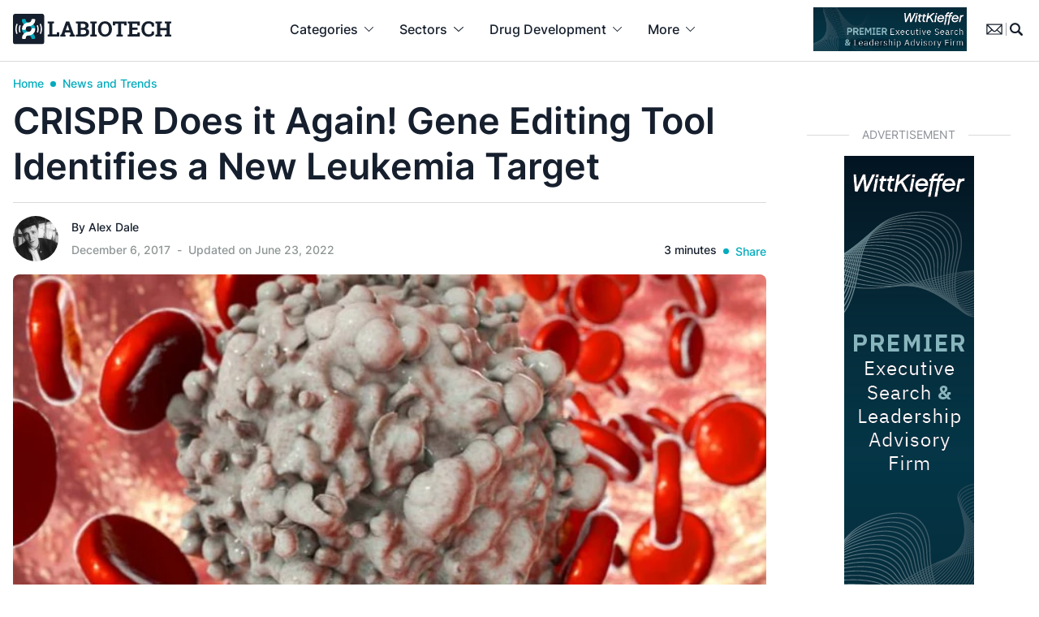

--- FILE ---
content_type: text/html; charset=utf-8
request_url: https://www.google.com/recaptcha/api2/anchor?ar=1&k=6Lctlk4qAAAAAKll71Ha-ZELEdrT0RdkBARGaY76&co=aHR0cHM6Ly93d3cubGFiaW90ZWNoLmV1OjQ0Mw..&hl=en&v=PoyoqOPhxBO7pBk68S4YbpHZ&size=invisible&anchor-ms=20000&execute-ms=30000&cb=kvazhjnzhcob
body_size: 48496
content:
<!DOCTYPE HTML><html dir="ltr" lang="en"><head><meta http-equiv="Content-Type" content="text/html; charset=UTF-8">
<meta http-equiv="X-UA-Compatible" content="IE=edge">
<title>reCAPTCHA</title>
<style type="text/css">
/* cyrillic-ext */
@font-face {
  font-family: 'Roboto';
  font-style: normal;
  font-weight: 400;
  font-stretch: 100%;
  src: url(//fonts.gstatic.com/s/roboto/v48/KFO7CnqEu92Fr1ME7kSn66aGLdTylUAMa3GUBHMdazTgWw.woff2) format('woff2');
  unicode-range: U+0460-052F, U+1C80-1C8A, U+20B4, U+2DE0-2DFF, U+A640-A69F, U+FE2E-FE2F;
}
/* cyrillic */
@font-face {
  font-family: 'Roboto';
  font-style: normal;
  font-weight: 400;
  font-stretch: 100%;
  src: url(//fonts.gstatic.com/s/roboto/v48/KFO7CnqEu92Fr1ME7kSn66aGLdTylUAMa3iUBHMdazTgWw.woff2) format('woff2');
  unicode-range: U+0301, U+0400-045F, U+0490-0491, U+04B0-04B1, U+2116;
}
/* greek-ext */
@font-face {
  font-family: 'Roboto';
  font-style: normal;
  font-weight: 400;
  font-stretch: 100%;
  src: url(//fonts.gstatic.com/s/roboto/v48/KFO7CnqEu92Fr1ME7kSn66aGLdTylUAMa3CUBHMdazTgWw.woff2) format('woff2');
  unicode-range: U+1F00-1FFF;
}
/* greek */
@font-face {
  font-family: 'Roboto';
  font-style: normal;
  font-weight: 400;
  font-stretch: 100%;
  src: url(//fonts.gstatic.com/s/roboto/v48/KFO7CnqEu92Fr1ME7kSn66aGLdTylUAMa3-UBHMdazTgWw.woff2) format('woff2');
  unicode-range: U+0370-0377, U+037A-037F, U+0384-038A, U+038C, U+038E-03A1, U+03A3-03FF;
}
/* math */
@font-face {
  font-family: 'Roboto';
  font-style: normal;
  font-weight: 400;
  font-stretch: 100%;
  src: url(//fonts.gstatic.com/s/roboto/v48/KFO7CnqEu92Fr1ME7kSn66aGLdTylUAMawCUBHMdazTgWw.woff2) format('woff2');
  unicode-range: U+0302-0303, U+0305, U+0307-0308, U+0310, U+0312, U+0315, U+031A, U+0326-0327, U+032C, U+032F-0330, U+0332-0333, U+0338, U+033A, U+0346, U+034D, U+0391-03A1, U+03A3-03A9, U+03B1-03C9, U+03D1, U+03D5-03D6, U+03F0-03F1, U+03F4-03F5, U+2016-2017, U+2034-2038, U+203C, U+2040, U+2043, U+2047, U+2050, U+2057, U+205F, U+2070-2071, U+2074-208E, U+2090-209C, U+20D0-20DC, U+20E1, U+20E5-20EF, U+2100-2112, U+2114-2115, U+2117-2121, U+2123-214F, U+2190, U+2192, U+2194-21AE, U+21B0-21E5, U+21F1-21F2, U+21F4-2211, U+2213-2214, U+2216-22FF, U+2308-230B, U+2310, U+2319, U+231C-2321, U+2336-237A, U+237C, U+2395, U+239B-23B7, U+23D0, U+23DC-23E1, U+2474-2475, U+25AF, U+25B3, U+25B7, U+25BD, U+25C1, U+25CA, U+25CC, U+25FB, U+266D-266F, U+27C0-27FF, U+2900-2AFF, U+2B0E-2B11, U+2B30-2B4C, U+2BFE, U+3030, U+FF5B, U+FF5D, U+1D400-1D7FF, U+1EE00-1EEFF;
}
/* symbols */
@font-face {
  font-family: 'Roboto';
  font-style: normal;
  font-weight: 400;
  font-stretch: 100%;
  src: url(//fonts.gstatic.com/s/roboto/v48/KFO7CnqEu92Fr1ME7kSn66aGLdTylUAMaxKUBHMdazTgWw.woff2) format('woff2');
  unicode-range: U+0001-000C, U+000E-001F, U+007F-009F, U+20DD-20E0, U+20E2-20E4, U+2150-218F, U+2190, U+2192, U+2194-2199, U+21AF, U+21E6-21F0, U+21F3, U+2218-2219, U+2299, U+22C4-22C6, U+2300-243F, U+2440-244A, U+2460-24FF, U+25A0-27BF, U+2800-28FF, U+2921-2922, U+2981, U+29BF, U+29EB, U+2B00-2BFF, U+4DC0-4DFF, U+FFF9-FFFB, U+10140-1018E, U+10190-1019C, U+101A0, U+101D0-101FD, U+102E0-102FB, U+10E60-10E7E, U+1D2C0-1D2D3, U+1D2E0-1D37F, U+1F000-1F0FF, U+1F100-1F1AD, U+1F1E6-1F1FF, U+1F30D-1F30F, U+1F315, U+1F31C, U+1F31E, U+1F320-1F32C, U+1F336, U+1F378, U+1F37D, U+1F382, U+1F393-1F39F, U+1F3A7-1F3A8, U+1F3AC-1F3AF, U+1F3C2, U+1F3C4-1F3C6, U+1F3CA-1F3CE, U+1F3D4-1F3E0, U+1F3ED, U+1F3F1-1F3F3, U+1F3F5-1F3F7, U+1F408, U+1F415, U+1F41F, U+1F426, U+1F43F, U+1F441-1F442, U+1F444, U+1F446-1F449, U+1F44C-1F44E, U+1F453, U+1F46A, U+1F47D, U+1F4A3, U+1F4B0, U+1F4B3, U+1F4B9, U+1F4BB, U+1F4BF, U+1F4C8-1F4CB, U+1F4D6, U+1F4DA, U+1F4DF, U+1F4E3-1F4E6, U+1F4EA-1F4ED, U+1F4F7, U+1F4F9-1F4FB, U+1F4FD-1F4FE, U+1F503, U+1F507-1F50B, U+1F50D, U+1F512-1F513, U+1F53E-1F54A, U+1F54F-1F5FA, U+1F610, U+1F650-1F67F, U+1F687, U+1F68D, U+1F691, U+1F694, U+1F698, U+1F6AD, U+1F6B2, U+1F6B9-1F6BA, U+1F6BC, U+1F6C6-1F6CF, U+1F6D3-1F6D7, U+1F6E0-1F6EA, U+1F6F0-1F6F3, U+1F6F7-1F6FC, U+1F700-1F7FF, U+1F800-1F80B, U+1F810-1F847, U+1F850-1F859, U+1F860-1F887, U+1F890-1F8AD, U+1F8B0-1F8BB, U+1F8C0-1F8C1, U+1F900-1F90B, U+1F93B, U+1F946, U+1F984, U+1F996, U+1F9E9, U+1FA00-1FA6F, U+1FA70-1FA7C, U+1FA80-1FA89, U+1FA8F-1FAC6, U+1FACE-1FADC, U+1FADF-1FAE9, U+1FAF0-1FAF8, U+1FB00-1FBFF;
}
/* vietnamese */
@font-face {
  font-family: 'Roboto';
  font-style: normal;
  font-weight: 400;
  font-stretch: 100%;
  src: url(//fonts.gstatic.com/s/roboto/v48/KFO7CnqEu92Fr1ME7kSn66aGLdTylUAMa3OUBHMdazTgWw.woff2) format('woff2');
  unicode-range: U+0102-0103, U+0110-0111, U+0128-0129, U+0168-0169, U+01A0-01A1, U+01AF-01B0, U+0300-0301, U+0303-0304, U+0308-0309, U+0323, U+0329, U+1EA0-1EF9, U+20AB;
}
/* latin-ext */
@font-face {
  font-family: 'Roboto';
  font-style: normal;
  font-weight: 400;
  font-stretch: 100%;
  src: url(//fonts.gstatic.com/s/roboto/v48/KFO7CnqEu92Fr1ME7kSn66aGLdTylUAMa3KUBHMdazTgWw.woff2) format('woff2');
  unicode-range: U+0100-02BA, U+02BD-02C5, U+02C7-02CC, U+02CE-02D7, U+02DD-02FF, U+0304, U+0308, U+0329, U+1D00-1DBF, U+1E00-1E9F, U+1EF2-1EFF, U+2020, U+20A0-20AB, U+20AD-20C0, U+2113, U+2C60-2C7F, U+A720-A7FF;
}
/* latin */
@font-face {
  font-family: 'Roboto';
  font-style: normal;
  font-weight: 400;
  font-stretch: 100%;
  src: url(//fonts.gstatic.com/s/roboto/v48/KFO7CnqEu92Fr1ME7kSn66aGLdTylUAMa3yUBHMdazQ.woff2) format('woff2');
  unicode-range: U+0000-00FF, U+0131, U+0152-0153, U+02BB-02BC, U+02C6, U+02DA, U+02DC, U+0304, U+0308, U+0329, U+2000-206F, U+20AC, U+2122, U+2191, U+2193, U+2212, U+2215, U+FEFF, U+FFFD;
}
/* cyrillic-ext */
@font-face {
  font-family: 'Roboto';
  font-style: normal;
  font-weight: 500;
  font-stretch: 100%;
  src: url(//fonts.gstatic.com/s/roboto/v48/KFO7CnqEu92Fr1ME7kSn66aGLdTylUAMa3GUBHMdazTgWw.woff2) format('woff2');
  unicode-range: U+0460-052F, U+1C80-1C8A, U+20B4, U+2DE0-2DFF, U+A640-A69F, U+FE2E-FE2F;
}
/* cyrillic */
@font-face {
  font-family: 'Roboto';
  font-style: normal;
  font-weight: 500;
  font-stretch: 100%;
  src: url(//fonts.gstatic.com/s/roboto/v48/KFO7CnqEu92Fr1ME7kSn66aGLdTylUAMa3iUBHMdazTgWw.woff2) format('woff2');
  unicode-range: U+0301, U+0400-045F, U+0490-0491, U+04B0-04B1, U+2116;
}
/* greek-ext */
@font-face {
  font-family: 'Roboto';
  font-style: normal;
  font-weight: 500;
  font-stretch: 100%;
  src: url(//fonts.gstatic.com/s/roboto/v48/KFO7CnqEu92Fr1ME7kSn66aGLdTylUAMa3CUBHMdazTgWw.woff2) format('woff2');
  unicode-range: U+1F00-1FFF;
}
/* greek */
@font-face {
  font-family: 'Roboto';
  font-style: normal;
  font-weight: 500;
  font-stretch: 100%;
  src: url(//fonts.gstatic.com/s/roboto/v48/KFO7CnqEu92Fr1ME7kSn66aGLdTylUAMa3-UBHMdazTgWw.woff2) format('woff2');
  unicode-range: U+0370-0377, U+037A-037F, U+0384-038A, U+038C, U+038E-03A1, U+03A3-03FF;
}
/* math */
@font-face {
  font-family: 'Roboto';
  font-style: normal;
  font-weight: 500;
  font-stretch: 100%;
  src: url(//fonts.gstatic.com/s/roboto/v48/KFO7CnqEu92Fr1ME7kSn66aGLdTylUAMawCUBHMdazTgWw.woff2) format('woff2');
  unicode-range: U+0302-0303, U+0305, U+0307-0308, U+0310, U+0312, U+0315, U+031A, U+0326-0327, U+032C, U+032F-0330, U+0332-0333, U+0338, U+033A, U+0346, U+034D, U+0391-03A1, U+03A3-03A9, U+03B1-03C9, U+03D1, U+03D5-03D6, U+03F0-03F1, U+03F4-03F5, U+2016-2017, U+2034-2038, U+203C, U+2040, U+2043, U+2047, U+2050, U+2057, U+205F, U+2070-2071, U+2074-208E, U+2090-209C, U+20D0-20DC, U+20E1, U+20E5-20EF, U+2100-2112, U+2114-2115, U+2117-2121, U+2123-214F, U+2190, U+2192, U+2194-21AE, U+21B0-21E5, U+21F1-21F2, U+21F4-2211, U+2213-2214, U+2216-22FF, U+2308-230B, U+2310, U+2319, U+231C-2321, U+2336-237A, U+237C, U+2395, U+239B-23B7, U+23D0, U+23DC-23E1, U+2474-2475, U+25AF, U+25B3, U+25B7, U+25BD, U+25C1, U+25CA, U+25CC, U+25FB, U+266D-266F, U+27C0-27FF, U+2900-2AFF, U+2B0E-2B11, U+2B30-2B4C, U+2BFE, U+3030, U+FF5B, U+FF5D, U+1D400-1D7FF, U+1EE00-1EEFF;
}
/* symbols */
@font-face {
  font-family: 'Roboto';
  font-style: normal;
  font-weight: 500;
  font-stretch: 100%;
  src: url(//fonts.gstatic.com/s/roboto/v48/KFO7CnqEu92Fr1ME7kSn66aGLdTylUAMaxKUBHMdazTgWw.woff2) format('woff2');
  unicode-range: U+0001-000C, U+000E-001F, U+007F-009F, U+20DD-20E0, U+20E2-20E4, U+2150-218F, U+2190, U+2192, U+2194-2199, U+21AF, U+21E6-21F0, U+21F3, U+2218-2219, U+2299, U+22C4-22C6, U+2300-243F, U+2440-244A, U+2460-24FF, U+25A0-27BF, U+2800-28FF, U+2921-2922, U+2981, U+29BF, U+29EB, U+2B00-2BFF, U+4DC0-4DFF, U+FFF9-FFFB, U+10140-1018E, U+10190-1019C, U+101A0, U+101D0-101FD, U+102E0-102FB, U+10E60-10E7E, U+1D2C0-1D2D3, U+1D2E0-1D37F, U+1F000-1F0FF, U+1F100-1F1AD, U+1F1E6-1F1FF, U+1F30D-1F30F, U+1F315, U+1F31C, U+1F31E, U+1F320-1F32C, U+1F336, U+1F378, U+1F37D, U+1F382, U+1F393-1F39F, U+1F3A7-1F3A8, U+1F3AC-1F3AF, U+1F3C2, U+1F3C4-1F3C6, U+1F3CA-1F3CE, U+1F3D4-1F3E0, U+1F3ED, U+1F3F1-1F3F3, U+1F3F5-1F3F7, U+1F408, U+1F415, U+1F41F, U+1F426, U+1F43F, U+1F441-1F442, U+1F444, U+1F446-1F449, U+1F44C-1F44E, U+1F453, U+1F46A, U+1F47D, U+1F4A3, U+1F4B0, U+1F4B3, U+1F4B9, U+1F4BB, U+1F4BF, U+1F4C8-1F4CB, U+1F4D6, U+1F4DA, U+1F4DF, U+1F4E3-1F4E6, U+1F4EA-1F4ED, U+1F4F7, U+1F4F9-1F4FB, U+1F4FD-1F4FE, U+1F503, U+1F507-1F50B, U+1F50D, U+1F512-1F513, U+1F53E-1F54A, U+1F54F-1F5FA, U+1F610, U+1F650-1F67F, U+1F687, U+1F68D, U+1F691, U+1F694, U+1F698, U+1F6AD, U+1F6B2, U+1F6B9-1F6BA, U+1F6BC, U+1F6C6-1F6CF, U+1F6D3-1F6D7, U+1F6E0-1F6EA, U+1F6F0-1F6F3, U+1F6F7-1F6FC, U+1F700-1F7FF, U+1F800-1F80B, U+1F810-1F847, U+1F850-1F859, U+1F860-1F887, U+1F890-1F8AD, U+1F8B0-1F8BB, U+1F8C0-1F8C1, U+1F900-1F90B, U+1F93B, U+1F946, U+1F984, U+1F996, U+1F9E9, U+1FA00-1FA6F, U+1FA70-1FA7C, U+1FA80-1FA89, U+1FA8F-1FAC6, U+1FACE-1FADC, U+1FADF-1FAE9, U+1FAF0-1FAF8, U+1FB00-1FBFF;
}
/* vietnamese */
@font-face {
  font-family: 'Roboto';
  font-style: normal;
  font-weight: 500;
  font-stretch: 100%;
  src: url(//fonts.gstatic.com/s/roboto/v48/KFO7CnqEu92Fr1ME7kSn66aGLdTylUAMa3OUBHMdazTgWw.woff2) format('woff2');
  unicode-range: U+0102-0103, U+0110-0111, U+0128-0129, U+0168-0169, U+01A0-01A1, U+01AF-01B0, U+0300-0301, U+0303-0304, U+0308-0309, U+0323, U+0329, U+1EA0-1EF9, U+20AB;
}
/* latin-ext */
@font-face {
  font-family: 'Roboto';
  font-style: normal;
  font-weight: 500;
  font-stretch: 100%;
  src: url(//fonts.gstatic.com/s/roboto/v48/KFO7CnqEu92Fr1ME7kSn66aGLdTylUAMa3KUBHMdazTgWw.woff2) format('woff2');
  unicode-range: U+0100-02BA, U+02BD-02C5, U+02C7-02CC, U+02CE-02D7, U+02DD-02FF, U+0304, U+0308, U+0329, U+1D00-1DBF, U+1E00-1E9F, U+1EF2-1EFF, U+2020, U+20A0-20AB, U+20AD-20C0, U+2113, U+2C60-2C7F, U+A720-A7FF;
}
/* latin */
@font-face {
  font-family: 'Roboto';
  font-style: normal;
  font-weight: 500;
  font-stretch: 100%;
  src: url(//fonts.gstatic.com/s/roboto/v48/KFO7CnqEu92Fr1ME7kSn66aGLdTylUAMa3yUBHMdazQ.woff2) format('woff2');
  unicode-range: U+0000-00FF, U+0131, U+0152-0153, U+02BB-02BC, U+02C6, U+02DA, U+02DC, U+0304, U+0308, U+0329, U+2000-206F, U+20AC, U+2122, U+2191, U+2193, U+2212, U+2215, U+FEFF, U+FFFD;
}
/* cyrillic-ext */
@font-face {
  font-family: 'Roboto';
  font-style: normal;
  font-weight: 900;
  font-stretch: 100%;
  src: url(//fonts.gstatic.com/s/roboto/v48/KFO7CnqEu92Fr1ME7kSn66aGLdTylUAMa3GUBHMdazTgWw.woff2) format('woff2');
  unicode-range: U+0460-052F, U+1C80-1C8A, U+20B4, U+2DE0-2DFF, U+A640-A69F, U+FE2E-FE2F;
}
/* cyrillic */
@font-face {
  font-family: 'Roboto';
  font-style: normal;
  font-weight: 900;
  font-stretch: 100%;
  src: url(//fonts.gstatic.com/s/roboto/v48/KFO7CnqEu92Fr1ME7kSn66aGLdTylUAMa3iUBHMdazTgWw.woff2) format('woff2');
  unicode-range: U+0301, U+0400-045F, U+0490-0491, U+04B0-04B1, U+2116;
}
/* greek-ext */
@font-face {
  font-family: 'Roboto';
  font-style: normal;
  font-weight: 900;
  font-stretch: 100%;
  src: url(//fonts.gstatic.com/s/roboto/v48/KFO7CnqEu92Fr1ME7kSn66aGLdTylUAMa3CUBHMdazTgWw.woff2) format('woff2');
  unicode-range: U+1F00-1FFF;
}
/* greek */
@font-face {
  font-family: 'Roboto';
  font-style: normal;
  font-weight: 900;
  font-stretch: 100%;
  src: url(//fonts.gstatic.com/s/roboto/v48/KFO7CnqEu92Fr1ME7kSn66aGLdTylUAMa3-UBHMdazTgWw.woff2) format('woff2');
  unicode-range: U+0370-0377, U+037A-037F, U+0384-038A, U+038C, U+038E-03A1, U+03A3-03FF;
}
/* math */
@font-face {
  font-family: 'Roboto';
  font-style: normal;
  font-weight: 900;
  font-stretch: 100%;
  src: url(//fonts.gstatic.com/s/roboto/v48/KFO7CnqEu92Fr1ME7kSn66aGLdTylUAMawCUBHMdazTgWw.woff2) format('woff2');
  unicode-range: U+0302-0303, U+0305, U+0307-0308, U+0310, U+0312, U+0315, U+031A, U+0326-0327, U+032C, U+032F-0330, U+0332-0333, U+0338, U+033A, U+0346, U+034D, U+0391-03A1, U+03A3-03A9, U+03B1-03C9, U+03D1, U+03D5-03D6, U+03F0-03F1, U+03F4-03F5, U+2016-2017, U+2034-2038, U+203C, U+2040, U+2043, U+2047, U+2050, U+2057, U+205F, U+2070-2071, U+2074-208E, U+2090-209C, U+20D0-20DC, U+20E1, U+20E5-20EF, U+2100-2112, U+2114-2115, U+2117-2121, U+2123-214F, U+2190, U+2192, U+2194-21AE, U+21B0-21E5, U+21F1-21F2, U+21F4-2211, U+2213-2214, U+2216-22FF, U+2308-230B, U+2310, U+2319, U+231C-2321, U+2336-237A, U+237C, U+2395, U+239B-23B7, U+23D0, U+23DC-23E1, U+2474-2475, U+25AF, U+25B3, U+25B7, U+25BD, U+25C1, U+25CA, U+25CC, U+25FB, U+266D-266F, U+27C0-27FF, U+2900-2AFF, U+2B0E-2B11, U+2B30-2B4C, U+2BFE, U+3030, U+FF5B, U+FF5D, U+1D400-1D7FF, U+1EE00-1EEFF;
}
/* symbols */
@font-face {
  font-family: 'Roboto';
  font-style: normal;
  font-weight: 900;
  font-stretch: 100%;
  src: url(//fonts.gstatic.com/s/roboto/v48/KFO7CnqEu92Fr1ME7kSn66aGLdTylUAMaxKUBHMdazTgWw.woff2) format('woff2');
  unicode-range: U+0001-000C, U+000E-001F, U+007F-009F, U+20DD-20E0, U+20E2-20E4, U+2150-218F, U+2190, U+2192, U+2194-2199, U+21AF, U+21E6-21F0, U+21F3, U+2218-2219, U+2299, U+22C4-22C6, U+2300-243F, U+2440-244A, U+2460-24FF, U+25A0-27BF, U+2800-28FF, U+2921-2922, U+2981, U+29BF, U+29EB, U+2B00-2BFF, U+4DC0-4DFF, U+FFF9-FFFB, U+10140-1018E, U+10190-1019C, U+101A0, U+101D0-101FD, U+102E0-102FB, U+10E60-10E7E, U+1D2C0-1D2D3, U+1D2E0-1D37F, U+1F000-1F0FF, U+1F100-1F1AD, U+1F1E6-1F1FF, U+1F30D-1F30F, U+1F315, U+1F31C, U+1F31E, U+1F320-1F32C, U+1F336, U+1F378, U+1F37D, U+1F382, U+1F393-1F39F, U+1F3A7-1F3A8, U+1F3AC-1F3AF, U+1F3C2, U+1F3C4-1F3C6, U+1F3CA-1F3CE, U+1F3D4-1F3E0, U+1F3ED, U+1F3F1-1F3F3, U+1F3F5-1F3F7, U+1F408, U+1F415, U+1F41F, U+1F426, U+1F43F, U+1F441-1F442, U+1F444, U+1F446-1F449, U+1F44C-1F44E, U+1F453, U+1F46A, U+1F47D, U+1F4A3, U+1F4B0, U+1F4B3, U+1F4B9, U+1F4BB, U+1F4BF, U+1F4C8-1F4CB, U+1F4D6, U+1F4DA, U+1F4DF, U+1F4E3-1F4E6, U+1F4EA-1F4ED, U+1F4F7, U+1F4F9-1F4FB, U+1F4FD-1F4FE, U+1F503, U+1F507-1F50B, U+1F50D, U+1F512-1F513, U+1F53E-1F54A, U+1F54F-1F5FA, U+1F610, U+1F650-1F67F, U+1F687, U+1F68D, U+1F691, U+1F694, U+1F698, U+1F6AD, U+1F6B2, U+1F6B9-1F6BA, U+1F6BC, U+1F6C6-1F6CF, U+1F6D3-1F6D7, U+1F6E0-1F6EA, U+1F6F0-1F6F3, U+1F6F7-1F6FC, U+1F700-1F7FF, U+1F800-1F80B, U+1F810-1F847, U+1F850-1F859, U+1F860-1F887, U+1F890-1F8AD, U+1F8B0-1F8BB, U+1F8C0-1F8C1, U+1F900-1F90B, U+1F93B, U+1F946, U+1F984, U+1F996, U+1F9E9, U+1FA00-1FA6F, U+1FA70-1FA7C, U+1FA80-1FA89, U+1FA8F-1FAC6, U+1FACE-1FADC, U+1FADF-1FAE9, U+1FAF0-1FAF8, U+1FB00-1FBFF;
}
/* vietnamese */
@font-face {
  font-family: 'Roboto';
  font-style: normal;
  font-weight: 900;
  font-stretch: 100%;
  src: url(//fonts.gstatic.com/s/roboto/v48/KFO7CnqEu92Fr1ME7kSn66aGLdTylUAMa3OUBHMdazTgWw.woff2) format('woff2');
  unicode-range: U+0102-0103, U+0110-0111, U+0128-0129, U+0168-0169, U+01A0-01A1, U+01AF-01B0, U+0300-0301, U+0303-0304, U+0308-0309, U+0323, U+0329, U+1EA0-1EF9, U+20AB;
}
/* latin-ext */
@font-face {
  font-family: 'Roboto';
  font-style: normal;
  font-weight: 900;
  font-stretch: 100%;
  src: url(//fonts.gstatic.com/s/roboto/v48/KFO7CnqEu92Fr1ME7kSn66aGLdTylUAMa3KUBHMdazTgWw.woff2) format('woff2');
  unicode-range: U+0100-02BA, U+02BD-02C5, U+02C7-02CC, U+02CE-02D7, U+02DD-02FF, U+0304, U+0308, U+0329, U+1D00-1DBF, U+1E00-1E9F, U+1EF2-1EFF, U+2020, U+20A0-20AB, U+20AD-20C0, U+2113, U+2C60-2C7F, U+A720-A7FF;
}
/* latin */
@font-face {
  font-family: 'Roboto';
  font-style: normal;
  font-weight: 900;
  font-stretch: 100%;
  src: url(//fonts.gstatic.com/s/roboto/v48/KFO7CnqEu92Fr1ME7kSn66aGLdTylUAMa3yUBHMdazQ.woff2) format('woff2');
  unicode-range: U+0000-00FF, U+0131, U+0152-0153, U+02BB-02BC, U+02C6, U+02DA, U+02DC, U+0304, U+0308, U+0329, U+2000-206F, U+20AC, U+2122, U+2191, U+2193, U+2212, U+2215, U+FEFF, U+FFFD;
}

</style>
<link rel="stylesheet" type="text/css" href="https://www.gstatic.com/recaptcha/releases/PoyoqOPhxBO7pBk68S4YbpHZ/styles__ltr.css">
<script nonce="TobQDCmeD3Ug34HLl_enZw" type="text/javascript">window['__recaptcha_api'] = 'https://www.google.com/recaptcha/api2/';</script>
<script type="text/javascript" src="https://www.gstatic.com/recaptcha/releases/PoyoqOPhxBO7pBk68S4YbpHZ/recaptcha__en.js" nonce="TobQDCmeD3Ug34HLl_enZw">
      
    </script></head>
<body><div id="rc-anchor-alert" class="rc-anchor-alert"></div>
<input type="hidden" id="recaptcha-token" value="[base64]">
<script type="text/javascript" nonce="TobQDCmeD3Ug34HLl_enZw">
      recaptcha.anchor.Main.init("[\x22ainput\x22,[\x22bgdata\x22,\x22\x22,\[base64]/[base64]/[base64]/[base64]/[base64]/UltsKytdPUU6KEU8MjA0OD9SW2wrK109RT4+NnwxOTI6KChFJjY0NTEyKT09NTUyOTYmJk0rMTxjLmxlbmd0aCYmKGMuY2hhckNvZGVBdChNKzEpJjY0NTEyKT09NTYzMjA/[base64]/[base64]/[base64]/[base64]/[base64]/[base64]/[base64]\x22,\[base64]\\u003d\x22,\x22w4lcaFbCtDHCgcO4wqHDhx8fbilgwoRLJMKNw7RqUsOgwqlpwoRJX8OVIRVMwq3DpMKEIMOww75XaRfChR7Chz3Ckm8NYCvCtX7DicOgcVY/w494wpvCtVVtSRsRVsKOJx3CgMO2Q8OQwpFnYsOGw4ojw5nDqMOVw68Lw6gNw4Mob8KEw6M5PFrDmgZcwpYyw4nCvsOGNSsfTMOFLg/DkXzCri16BQ4JwoB3wovCvhjDrA7DrUR9wrnCtn3Dk0tAwosFwqDCrjfDnMKww4QnBGsxL8KSw6nCjsOWw6bDsMOYwoHCtms1asOqw69Uw5PDocKTFVVywpLDs1AtRcKmw6LCt8OONMOhwqANEcONAsKYandTw68WHMO8w6nDoRfCqsOxQiQDSiwFw7/CugBJwqLDkw5IU8K2wodgRsOHw4TDllnDn8OPwrXDul5dNibDosKGK1HDrGhHKTPDqMOmwoPDvMOBwrPCqBHCpsKEJhTCvMKPwpovw6vDpm5Rw5UeEcKvfsKjwrzDhsKyZk1cw4/DhwYdWiJyUMKMw5pDTsObwrPCiXDDgQt8VcOOBhfCn8OnworDpsKLwp3DuUt5QRgiTyVnFsKBw5xHTETDuMKADcKhYSTCgzLClSTCh8OPw4rCuifDhsKjwqPCoMOZKsOXM8OXDFHCp2gtc8K2w6jDosKywpHDjsKFw6F9wodbw4DDhcKCfMKKwp/CpWTCusKIRVPDg8O0woc3Jg7CqsKeMsO7JMKjw6PCr8KfWgvCr2vCqMKfw5kuwoR3w5tJVFsrBCNswpTCth7DqgtBZCpAw4AXYQAZD8O9N1lHw7YkLwoYwqYSdcKBfsK/biXDhkfDvsKTw63Dj33CocOjGD42E0HCgcKnw77DisK2XcOHBcO4w7DCp3vDtMKEDHTCpsK8D8ONwqTDgsOdTTjChCXDgFPDuMOSfMO0dsOfYcO6wpclHsODwr/CjcO9SzfCnAkbwrfCnHIxwpJUw6vDicKAw6IaL8O2wpHDvXbDrm7Do8KcMktHacOpw5LDicKICWV6w6bCk8KdwqNmL8Oww5jDvUhcw4PDoxc6wojDhyo2wrhtA8K2wosOw5llW8OLe2jCqBFdd8K4wq7CkcOAw5LCrsO1w6Vfdi/[base64]/wozCn8OQYcODwojCs8OQc0LDmsKIwpwGw444w7taZH40woNzM1MSOMKxSWPDsFQtAicgw77DusOsTMONW8OQw44ow614w4fCkcKCwp/Cj8KTJyrDunzDoitMUjrClMOhwpkdTh96w53CtGldwo/Co8KZcMOwwqI+wqVNwpZMwr9Gwp3Ds2fChQ3DqRfDil3Cmj1MFcKYJMKMdmrDgADDqSw+P8KkwoDCtMKbw5ZFQMOcA8OiwpXCkMOsLWPDjMOrwoIwwrsfw5bCmMO6bV3CjMK8CsOWwojClcKlwpI8woptLAPDpsK2Q0zCrh3Cp2Ikb0tpYsOKw53DrkB/AGPDl8O3JMO8BsOjLmUuVUwZHw/[base64]/DrsOVwq/CoVrCiT98Qztdw70KGlwPwq/[base64]/[base64]/[base64]/CqQ86aMOGwqgQe3IXIsOIwp7DjxrCs3QVwpJfTcKqdxJxwo/Dl8OXcFswGTfDqMKYPWvCjiDCpMKZd8OHU1hkwphccsKqwpPCmwllCcOmMcKJMGrDosKgw4lZw7jCnVzDjsOew7UCZB5Ew6/DsMKcw7pNw5VHZcO1bWUywqLChcKcYXHDjg3DpCVdbMKQwoVCG8K/WHhkw43Dm15pSMK+asOGwrnDkcO1EsKzwp/Dj0jCu8KbUm4fURg4VzHCgzPDsMKdHMK+LMOMZljDn2NxbCRhG8Obw61rwqjDoRMtBVRlS8OkwqBGHmxBSTVlw5ZJw5QULWB6C8KTw5x1wo1iWFNOIXp1MhLCnsOFEVhQwqnDqsOrdMKYNlLCm1rDszEAbyzCusKeQsK/e8OywoDCimzDpBV+w5nDkG/CncKzwqscecObw7ZAwo0swr7DiMOLw7jDlsKdE8OpKE8tHsKMLVgUYMO9w5DDqjzCmcO7wrnCj8KFKhnCrFQYdcOkLQHCgMOmMsOpZWXCnMOGesOZG8KqwovDoEEhwowtw5/DusOBwo5/SALDg8Ovw4oDPS1ew5RFE8OKPCrDvcOJRF8lw6nCoUgOHsOBZ0/[base64]/DgcKxw6nCq8KIwoghUcOUwo/CjgQKD2rDmQgMwqYSwpcGw5vCl0DCtsKEw4XCp1V9wpzCi8OPJD/CrcOFw6tawpTDu2hGw79qw48Kw7AxwonDiMOpU8Opw78zwppZAsKvAcOECjjCjHnDjMOeRMK/bMKTw5VUw5VBH8O4w7UJwoRcwpYXGsKew5fCmsO9WhEpwqIIwq7DosOEJsKRw5HCv8KAw51kwp7DksK1w6DCtMKvJjY/w7ZCw7YCWxZ4w79qHMO/BMONwopEwp9qwrPCkMK+w7wpCMKkw6LCtsK3NVTDu8K4Tihsw7tCImPCgMO9F8OjwobDvMKnwrTDtAl1w6fCn8KnwoAtw4rCmSHCrcO+wpzCoMKNwokRRiPCtlYvKcOGQMOtb8KUMcKpSMOPw7AdPjXDmcOxacOcBHZZL8OOwrs3w7/[base64]/DihJ/[base64]/DnMKBw7hIw6t5NMKVwqU1JsKIw7s+w7LDs8OzAsK+w6DDm8OUZsK2C8KdecOCGwTCvgLDtipvw4zCqBZ1DX3CqMO+FsOywo9HwpMHUMODwr/Ds8KeRS3CpTVZwqvDqyvDuncswrZ8w5fClGkMRigdw5XDtWtOwqDDmsKIwpgqwpkCw5LCs8KYbA0zAlXCmCpuScOqfMO8blzDiMO/WXYpw7bDtsOqw5/DgFfDmsKNT3Eewq13woDDpmjDj8Okw5HCisO5wqXDvMKbwqp3TcK6DGd9wrNLSXZNw7gjwpjCisOvw4FAWMK+U8O3IsKYTnnDj0/CjAQ/wpjDq8OeaBYuVG/[base64]/ChDHDgVzDuHkkccOwAijCl3BKTcK8ScO1HMOpwrzDnMK2BFUsw4PCo8Ohw5Ehfh9QZnDDjx5+w7DCjsKjcHnCoFdqOzjCplrDrMK5Hzs/L07DsR1Xw4hZw5vCt8ObwonCpHLDr8KDU8Kkw77CuTIZwp3CkGfDqWYwCEnDkwg1woU5HcO3w4YXw5Rmw6oew5siw7t+EMK6w4Apw5XDoiA6ETLCtcKDS8OjK8Ogw7EYf8OTXzDCvXUPwrbCtx/Dshs+wo8Kw7YAWBkqFRHDgTbCmMOFH8OffzTDpMKawpdqAjtzw5DCusKIUxvDqQI6w5rDncKWw5HCrsKxXcKqU2okXDZ3w48bw7hcwpNHwqrCrz/DtWnCoFVRw6/ClwgDw494cElww77CjBLDk8KbDBNIIVTDlHbCt8KpFHXCkcOnw79pLBwJwqEeUcO3GcKuwpd1w6csVsK1XsKKwo9twrjCr0/CtMK7woYzRcKyw5ZVRHfCgi9iIMOKC8O4TMKaTMOuTGXDqSDDrH7Dl2/Dgi7DhMOnw5h2wr1Rwo/ChsKEw4fCgXFmwpYbAsKXwpvCjsK3wozCthkcb8KcdsOww6ESCQbDmMKCwqY2EcK0fMOqOm3DpMOhw7VCSVEWWRHCmH7DrsKqH0HDsQNbwpHCuRrCjUzDrMKvCBTDoFHCoMODRWU/wr9jw703aMOXTB1OwqXCl3/CgcKIHQDChhDCmhpdwrvDpVLClMO3wpnCvGVkRsKYf8KRw51RdsKZw7sEc8KRwoLCmQdjTCwnV1fDn09Aw448OkQyT0QKw4saw6jDjCVKesOwZkPCkgbCrHfCtMK8UcOmwrlsUyFZwqI/Zw4LWMONCHQvwoLDgxZPwoo1R8KHOQc+L8OuwqbDhMOiworCncOLUsOKw40kS8K+w7nDgMOBwqzCh1kBUTXDlGccw4LCoDjDo2sMwqUvMcOqwoLDkMOFwpbCgMOqCHDDogYgw4LDkcOPMMODw5s4w5jDrkXDi2XDq3HCjA99ccORSx3DnC1tw7bDn38gwpJhw4Q2bR/Dn8OwFMKGUMKACMOqY8KMM8OhXSxKKcKOTcOMXEZNw5PCgy7CjzPCrDzCiVLDtXpowrwEYMOOClEWwoXDhQZVCgDCgmo2w6zDukDDjMKpw4LCiF1Jw6HDsAJRwq3Cn8Ovwp7DjsKJMy/CvMKCMRorwowowolhwpzDkGTCkATDnmNkA8K+w7AjKMKPw6wEAlzDmsOqDAVcNsKjwo/DrB/CsXQhJFMow6jCmMOXPMOww7hWw5BBw5whwqQ/TsKpwrPDs8OZE3zDtMOhwpfDh8OvDGbCv8KHwoPCpE3DqkfDhsO9SzB9RcOTw6lLw5XDsH/CgsOFScKGFQHDtFLDjsKvIcOgd1JLw4gZbcOHwroeF8K/LDo6wqPCscKUwrwZwoYVcGzDig86woLDrsOEwq3DtMKhwp5YEh/[base64]/DuQFewr7CgcO0AsOsWx9lcULCsMKlJsO6DsKEEVnCscKSbMKZAS3DqQ3DgsONMcOnwqBawo3CtcOvwrfCsSgoYlLDnVNqwqvCvMKKMsKcw5HDqEvCs8KmwrnCkMKUP3LCnMO4OGwVw6wcBlLCvsO5w6PDjMOzGQJ8w68Dw7vCnmxQw6NtRx/[base64]/w6PDsn4PHUMAw63ChzDCkFcFw64OFTdewqoFSMOswrM3w5DDm8KnK8KANUFEQWXCg8KNHB1aCcO3woRteMOjw4/Dpykgf8KLEcOrw5TDrkTDmsOTw5xMF8Olw7nCpCljwoTCpsK3wpQ1GD57dMOYUT/CtlMJwpQNw4LCjiTCjCjDmMKGw6ZSwrvDmnvCoMKrw7PCoHzDm8KLZcOYw6UreS/DssKnCWV1woxnw43CscKXw6/[base64]/wprChcKHw7wDVcKFw6bCs8KxN8OYw4fCgBnDtyN+a8KOw6l8w55BEMOywpovX8OPw5jDhHZXAw/DqSQNRnlrwrjCun7CnsK4w5vDu3R2NsKBYAvCs1bDlBPDvgTDog/DhsKBw63DkiJjwpQ9DMOpwpvCgWzCj8OncsOiwrvCpHliM13DlcOmwrTDghczMFTDrsK5esK+w4BZwoTDpsOzA1TCkD3DmxPCucOswqPDtUZJDsOKL8OoAsKbwpJnwpPCiwnDkMOqw6Q7CcKNXMKDKcK9WsK9w6h+wrFxwrNXbcO6wr/[base64]/DlcKoMsK/[base64]/JcOdw63DgwnDqX0dSMOHw7TChB3Di3wYwo/Dr8K6w47CqsKcNgXCnsKbwq48w77CtMONw5bDmEnDisK/[base64]/Vj/CkGpIWVHDhMO0w4fDjsKDLTfChnh2JR7CnkbDpcObJH7CghQiw6fCkMOgw5TDgBLDn3IEw7rCgMOCwrhkw5/Ch8O+fsOHFcKsw4XCi8OPSTEzBXTCj8OMBsOOwosNEsKLBUrCqMOBHcO/HxLDrQrCvMOUw7DDhWbCkMKrUsOPwr/CrWERFRLCpzYrwpLDs8K3VMOmUcKbMMK/w6bDn1XCjMOcwojDq8KyMV1/w4/[base64]/aMKhBsOvRcOsAktRdcKfCxnDrcOTU8KGejJfwrHDpsKsw7XDpcO5QX0swolPBQvDkBnDrsO7KsKcwpbDtw3Dm8OXw4dww5AHwoJ3w6dTw5TCr1dbwpwSNCdYwpbCtMK5w5vCmcO6wpjDnsK+w4FdbWgmaMOPw6w/VmVMGwJ3P3bDvMKMwqVCV8K5w7xuWcKwAmLCqzLDjcKtwoPDlVApw5vCnT4BKcKxw4bClGw7NsKcYlnCr8OOw6jDj8KebMKLYMOBwp7DiSPDqiFHNTDDpMKlE8KFwp/CnWbDjMKUw41Aw5nClU3Ck07CvMOpYsOVw5EFX8OPw5PDv8Oqw4xEworDkWbCqwheSzhvCngBe8OvXVXCtgrDrsOjwp3DmsOUw40tw4vClCRwwoJkw6XDoMK4ZkgJJMKCIcOuScOSwrHDssKaw6jCimHDph1hXsOYHcKnc8K0A8O/w43DsTcPwqzCkW46wqo6w4xZw6/DvcKgw6PDow7CqhTDgMOdOWzDgTnCucKUHn14w6x/w5TDvMOWwplLFCTDuMOkFBBcFxtgNsO5wo4LwrxIEm1qw7EBw5zCjMOlw5rDmMKDwpxlasKmwpRjw6rDgMO8w7pgA8ObbSrDisOmwoVHJsK9w6TChcOHScKpwr19w65rwqtfwpbDu8Ocw6Iaw4nDlyLDnGp4w57DqG3DqjNPWDXCs1HDl8O/w7DCkVfCh8Khw6HCj1jDgsONf8OLw43CvMOzYhtOw5DDpcOHcE7DjDlUw5LDphAowqwNDVXDmgJuwqg+SzfCoRrCu2vDsgUwJGEiRcOFw716X8KTAzPCusOQwovDkcKoc8OQZsOawqLDrRzCnsOEVURfw5LDrS/ChcKOOMOSR8O4w6zDosOaDsKUw5vDgMOrf8OPwrrDrMKIwo7DoMOtVRQGw7fDhwvDoMK2w6RkccO8wpJWI8O4RcOyQxzCtMO8RMKvLsO/wogjQMKIwoLDhHV5wos3DQBiE8OeSSfCknAKBcOgTcOow7fDgDLCn0HDj1Ydw5PCv0Yzwr7Cuyt0OAHCpMOTw6UUw7xqPj/DkWJYwp3CgXg7S0fDmsOFwqLDtTBJO8Oew5sdw4bCiMKbwpTDssOrP8KvwqAuKsOuDcKVbcOANWcpwqzCvsK4MMKmJENBDMO4JxbDlcO9w7UJXx/Dq2nCijrCnsOPw5LDqg/CgXHCj8OUwoF+w4IEwoViwrnCkMKQw7TCsB5rwq14WlbCmsO2wq5XBk4XRThhTmPCp8KCXzVDJy5JP8OELMOzUMKFSTDChMObGTbDk8KBGcKVw6PDgDh0UiUQw716dMOhwp/DlRFCAMO5RXHCmMKXwrhbw4JmM8KGAU/DsRTCk30cwrg5wozDvMKrw4rCn08ALkFSWcONG8OqHcOAw4zDoA1fwonCvcO3SBU8QsOGQsOawr7DkcO7FD/DhMKEw4Ycw4MxYQDDkcOTeBnCnjFGw77Cg8KGS8KLwqjCh3kiw5TDr8KIJMOGccOewrh1d3/DmRlobxl+w4PCuBAafcKFw6LComXDlsORwo9pCgfCkjzCnsO5wqMtPwVQw5QlEG7DuxnCmsO+ex0ywrLDuhgfZ3MsV2RhTQLDky9Gw6Yyw7pYLMKZw5FWYcOFR8O/wpROw7gSV1NOw5nDtmFAw4VoM8OCwp8ewoXDm0zCnysYX8OSw4NQwoRjdcKVwoTDnw/DowvDvcKIw47DlVpjQCpow7TDsRUfwqTCgjHCrg/[base64]/Cgn5KdsOUIsOAHzfDmQwWFMObBC/CtW/DmVwUwoNmeAjDrCNtw5c2QwXCqGvDtMKYRj/DlmnDkUbDrcO4NWwuEVc7wq1Rwr4Zw6xfZzQAw6zCisKxw57DhBwYwrsiwrHDgcO1w4wIw7bDkMOpU1AtwrxzQRhdwpHCilh4WMKmwq7CvHBqYFPCjW9pw4PCqlhlw5LChcOXZDBJBQzDkhHCuD4zaxp2w5AjwpwJNsOvw4DCi8KLaFIAwol0WxfCm8Ouwr8rwr9Uwq/Cq1TCtsKfMRzCmTlJc8OAeR/DiQ88ZsKXwqB7DzpIRcO3w4ZiecKDN8ONPmcYIkjCocO3QcOpd1/Ch8OJGhDCuQTCoXIiw4HDnWsrYMOiwqXDjXoPUDcowqrCscOadlYXFcOoTcKzw4TDvijDm8OfEMKWw5JJw7nDtMKvw6/DoAfDnFLDksKfw7fCs0rDpk/[base64]/CkcO4LVDDn3c6QMOhfGlCw7bDoMO2B2TDmHwEQcOZwqYuUWJpJyPDqcKfwrVAW8OjMmbCsA/DtcK0wodew5Emw57DsgnDo1Zrw6TCh8OswocUFMKEXMK2FxbCk8OAJ1Mqwr1UCFI9ZGLCrsKXwox6QXxZMcKqwo/CqHHDrsKFwqdZw79GwqbDoMKIB1sTYsOsKj7CoTfDkMO6w7tbcFnCmcKAVUHDqsKpw6w3w4B2wqNwH3DDrMOvGsKJVcKWY2h/wp7CsFA9DQvCgl5GFsKiKzZuwpTCssKdNEXDqsOPEsKrw4bCmsOGGsK5woMvwo3Dk8KfdMOMw5jCsMK/WcO7B3HCiyPCtzA4S8KRw5TDj8Ocw41/w7IfH8KSw7lBFD7DmhxmEsOUJ8K9DgwOw44xXsOLQMKfw5fCisKmwpQqYB/CvMOZwprCri/[base64]/KsORVMOkwoRqEMKYw4gkHx/DqcKYw7bCuGFOwqjDmjPCgCDCvzg/CkdBwpXCvHzCrMKFV8OlwrsPJMK/MsO1wrvCpFInalc3GMKTw5AGwrVBw65Kw57DuETCu8Ogw4Byw5HCpmo5w7sjasOvF0bCjsKzw7LCgy/[base64]/wo4zwpQVw5QJF8KJJ8KYwp4DwpAEWHDDrsO6w5pCw6HCsh8YwrEaP8Kdw67DncKjZ8KaK3nDl8OUw5bDlyo8DmQLw40BG8KrQsKCcRrDicO+w6rDmMOgI8KjL0QEBElFwrzChBkBw6fDgUzCmnsbwqrCvcOxwqDDuxvDjcK3BHYUO8KUw7/DjnVJwrnDtsO8wrbDrcOcNg3CgmpudSJfWjLCnW3DiDLCjAcVwqUMw4PDocOjQGR5w7fDh8KRw5c8WkvDqcO9TMKoacOvEcKfwrNLF2URwolKwqnDpF7DpMODVMKiw7/DksKww57DkCk5QBlpw4F7fsKKw4shDh/DlyPCrsODw5/Dt8KUw5nCv8KdanPDv8KEw6DCoQPCvsKfH0zCscK7wrLClQ/CvSgjwq8cw4bDn8OAb3pjEiTDjcKYwqfDhMKBecOmCsObBMOyJsKNDsKFCg7CngAFJsKvwpbDksKMwoDCsEokGcK9wrDDkMO9SHElw5bDgMK8Y03Cs21bDC3Chj0DaMOfdiDDtQ01QXPCnMKrWT3CsFwqwo9oPMOJY8Kaw5/DkcOcwpp7wp/CvhLCn8Kzwr/CmXk1w7LCkMKawrUtwqs/[base64]/DmcKIO8KPRsKXNsONwp/CvcKjw7lkwqhXJ8OfWU3CgW8uw6fDvxvDrwoGw64sMMOQwptEwqnDpcOuwo19WSAlwqzCscODY2jCrMKGQsKHw5E/w5ILFsOPFcOjEcKtw6MtIsOzAC7CrmYPWwsqw5rDqzgMwo7DoMKiR8KTdsOvwoHDvMOgZFHDj8K8Gz0kwoLCgcOSDMOeBnXDosOMRynCr8OFwrJSw6pvwqfDo8K3QXVZNsOkZHXConA7LcODEDbCj8KLwqNESz/ChknCklXCvzLDkh00w7Z0w5LCq3bCgR9CZMO4US4vw4XCjcKoLHzCsC7Ch8Oww4Ebwqk/wqQKXzbCtivCvcOZw619w4cBamgEw4EdP8K9e8O2fMOYwotuw5TDhRI9w5bDs8KgRh/CrsKJw7ppwrjCi8KZC8OGcAXCvGPDvhfCuUPCkSDDpHxqw6VUwp/DmcOXw788woUIO8OgIzRDw7HChcOvw7jDpGBhwp0Hw7jCscO2w5tyZ0PCusK2V8OCw7wfw6nClsK/H8KPMzFNwr4MBHNkw4fDo2vDgRTCgMKZw6Y+DlfCsMKEbcOMw6dzJVrDgMKsIMKvw7LCvcOpfsKEHjEuUsObbhxdwr/CrcKjKsOzw7gwf8KtTQkGF0V0wqgdU8KUw6jDjVjCigjCu3AEw7rDpsOxw5DCrMOlccOcRSYkwr06w5AzeMKKw5V9Hyhvw6trYk5AbsOJw53CgsOkdsORw5XDpwvDgSjCrSPCigt/[base64]/wrAKw5rDvcKSw7g5NlEQB8Kbw6/[base64]/DvcKMw7XDv8KSfnrDmkVfwr1bw7xMa8KofXPDkQkHQsO0GMKdw47DoMKkcHJTFsOdLF56w4LDrVEbYztnb0sVa3cjKsKmSsOZw7EQI8ORUcOyQcO3XcOIO8KeZ8K6OMOOwrMSwrEyFcOEw7oaFhQWIQF8JcKiPjpBIQhxwpLDiMK8w4Rmw4g/w4YWwoQkExl3LEvDhsOHwrNjTiDCj8OkdcKHwr3CgcO6HcOjZxPCjW/CjAkRwqnCoMKEfgPCisO+RMKNwqUJw6DDrgQZwrlJdT4hwojDn0jCtsOsEMOew6/DvcOBwqnCrkDDosKkc8OgwrwXwoDDosK2w7zCmMKGbMKkU0dyEsKbdi7DhinCosK8EcOKw6LCicOuYlw9wrvChMKWwo86w5zCtxHDisO1w5HDu8O7w5TCscKvwpo0HRVxPw/[base64]/CjlTCqHNiLsKOw7XDncO2wpNXcsO5ecK7wq1hw4LCsWRAZ8OUUMOiQzw/w6PDoVFKwotoD8KfQ8KtR07Dr24sEsOMw7PDqx/CjcOwacOKTXAxOFw6w5taL1nDs2Y1woTDrGLCmXVrFTLDmSvDhcOBwpoDw7DDgsKDAcOYbSNCeMONwqA1GEHDicKRFcKUwqnCvCtSLcOswq4vfcKdw5A0UQVZwplww7bDrmdJcMOyw6fCtMOZIMKpwrFCwohtwr1cw69+DwEywo/DrsOTDCnCjzQbScO9OMOaHMKDw4wtJB/DgcOLw6XDtMKCw6jCuiTClBLDgVHDkGPDuBDCjMOSwpLDtFXClntOXcKbwrfCpBPCrFzDnhg+w7clwqTDqMKNwpLDmwYvSsOswqnCgsK8fcKNw5rDu8ORw5LDhAd9w7QWwpoyw5EBwp3CvG0zw4tTLU7DusOfFzbDjHjDlsO9J8OmwpF3w5UeH8OKwo/DicOFFVPCizgvO3vDjQIAwq09w4HDrGIKKEXCqRsTAcKlVUJvw5pQEgNGwr/DlcOxXkphwrh5woZVw70JOMOoXsOkw5XCjMKbwprCoMOmw5tBwoPDvSZSwqTCrSvCocKqeEjDkXDCr8O4NMOBeDc7w7pXw6h3CUXCtShewpoqw4d/KE8oScK+JsOQcsOACsOHw4FHwpLCscOXCHHCkXIfwoM1JsKJw7bDtmZ5bV/DtDXDrGJIwqnCgygOMsO1JgfDn2TCiAoJPHPDucKRwpMAWsKdHMKOw5xRwr4TwpUeCDtxwqXDisKgwqnCkGB4wp/[base64]/wpAaw6MNFsOVMAw1Ylo/NyomwrfCn0jDnAPCgsOEw4x8w7kuw4rCmcKBw7lxYsO2wq3DncObKBTCiEbDscKVwo1vwowKwoUhV3/CpXFww4IQbDnCtcO3GcOUeWfCtngfPsOVwpECZXkaGsOuw5TCsQkawqTDtcK6w7PDrMOMJQV0f8K8woLCu8KbdCLCkcKkw4vCoSjCucOcwq/CtsOpwpBMMzzCnsKVX8OmfBfCicKjwqXCph8sw4TDiXcEw4TDsV9twqfCsMO2wqopw7BGw7PCksKGGcODwo3DinRUw4kZw6xlwpnDu8O+w4stw7AwO8OoJTPDnWLDvcO9wqYgw6kFw64aw4hMaRZEUMKvXMKew4ZbOHjDgRfDtcOzXHNoBMKRC1Z1wpg0wr/[base64]/GsOiw6HCr8OeanLDjxAqF24ieiHCqA1dAXUnaVY5ScKUbR/Dv8O0c8KUwq3DpcO/Xm0sFiPCisOGJsK9wrHDu1PDtEjDusORwpLChiBSBMKgwpnCggPCtDPCv8KVwrbClcOFckkxFkjDnmMFbh9SA8OfwpDChCt4eUogFA/CksOPE8OxZsKFA8KmAcO+wpRTNBTDqMOnAkLDmsKjw4cJacOfw6JeworCoU1swrPDsXseJMOLT8O7ccOWcgLDrWzDtyMDw7HDhw7Ctn0UGX7DhcKpMsKaBTrDuEFYDMKHwrZOElrCkXNtwolpw47CjcKqwphHez/CvjHCrXtUwpjDlG49wrfCmwxIwoPCqFRvw77CgiBawqcHw4Q3wqQyw4gzw44JNsK2wpzDokzCs8OUA8KLf8Kyw7nCkhtREzQLe8OFw43CnMO0KsKOwqVMw4MZJygVwoDCgXROw6DCnyRbw6jCh2d+w4U4w5LDrBE/wr0Ww6/Cm8KpbXTDsChefMKpVcKmw57CgcKTalgnacOOw77CmBXDhcKJw7fDqcOlfMK6EjIAGzkAw53Crytmw4DDlsOSwod+w7xNwpjCrmfCo8OeWsKNwod6dTUCUcKvwqszw5vDt8Omw5N6UcKEX8OgGVzDgsKbwq/DhRXDpsOOdcO5V8KDLVdaJy9SwrMNwoJYw7nCpgbCqwknBsOQVzTDoV8SR8Kkw4XCsUNKwovDkBlvZ2vChXPDtmtOw7BJT8OaSRwjw40IIEl2wrzClB3DgcKGw75KNsO8HsOBT8Kkw69jPsKYw5rDocO5ccKsw4bCssOWNXzDrMKIw6Y/M37CkijDvSchSMO8UXs/w4XCoErCusOVLkbCsHF4w4lOwovCuMKiwpzCvcKxbiHCrg/CmMKOw6zClMOeYMOGwrkJwqjCocK6J00/bjseFMKswqjChm/DpVnClDw+wq0GwrPCrsOMEcKNPiPDmXkyWcOBwqTCpRN2aXsBwqbCkzBbw6NRQjzDgEHCsF0EMMK0w5XDqsKfw58aPHLDv8OJwoLCssOhKcOfbsOHW8Klw5XDgnzDiTrCq8ORT8KfdiXCiDJ0AMO5wrR5NMKvwrEuO8KQw5d2wrxoCsO8woDDoMKEWxc8w6HDksKlHB/[base64]/CvTVbAhXCvcOBDsO7woXDpsOyw6N7w4zCicKawobCrMKYKGXCmglRw5PConjCqWPDucOzw7okQMKPV8KGJVfCng8ow4/[base64]/GMKUw7Q4by8QwoHDmFZvQ0NwZMK2wq5jE1YKLMOCSRDDusKDM3nClcOfAsKcLnPDv8Ksw54lPsKjwrc1woLDjF50w4XDp3jDkRzDhMKtw7HCsQVkIsOdw4Y0VRrCtMKzCjVlw40MDsOaQSJBV8O6wodjAMKVw4/DpnvCtcK4wo4Ew51+C8Oyw6UOVHkWcx5Vw4oTcSfDlWZBw7jDksKHEkx1bsKvJcKkGhR3wpfCqXRZEg9zMcKwwrPDvDwBwoBfw7RLNEvDglbCnMKVFsKZwoXDu8O7w4DDm8OJFC/CtcK7YzvCgsOzwodqworClMKfwrd7QMOHwo1Xwp8GwqjDvlklw4JGR8OtwoYGeMOjw5bCsMKcw7puwqbDmsOjXcKdw5l0wrvCuTEpJ8Odw6gQw4/CqF3Co2/DpXMwwrlXSVjCvHTCrygjwrvDjMOlchxww55XLUvCt8Olw5/ChT3DvT3CsjfCr8K2wrpHw41Pw5/Cvm/DusKKaMKdwoIyTFsTw7kJwrUNDFx3PsKnwpsMw7/Dl2sjw4PCgFrCvg/Dv1F5w5bCr8Kcw5HDtT4Swqs/[base64]/[base64]/E2rDscOIH31SZ3IOBMKMwpnDq1zCq8O1w5/DnkHDicK9DirDiQVLwqJjwqxkwoPClsKJw5wEA8KoXBfCmm7CrxfCmj3DhFwywp/DnMKIOwwtw6wfacOxwqUCRsOaVUt4SMOuDcObGMOzwp/CsUPCqlA7JMO3ODPCq8KBwp7DuVJowq1rKcO4J8Okw47DrAZ+w63DnHJUw4DCscK9wojDhcOewrPCn3zDtDN/w7/ClRDDucKoH107wojDv8OIBSfDp8OawoZHUmzDmFbChsOvwoTCtRkqwofClwTDucOkw7YAwo8Bw4zDkRUYC8Klw6zDsmUtCcOiSsKsJTLDl8KtSwLCucKcw7UzwqIgJDnCrsOXwrQHZ8Orwrs9T8KJUMOJFMOCfi5mw7dGwqxmw5rClH3Du0/CosKewrDCnsK5EMKJw7HDpSTCk8OcAsOAFnZoSCo+Z8K9w5jDhl8Mw7PCvGjDqivDkwd8wpPDo8OBwrRMbygGw57DjQLDi8KrJh82w4lnPMKZw6VywrJ5w5PDlU/Dq2lSw4Jgwo8Sw4rDicKSwqHDlMOcw5wnNMK/w5/CoyfDisOjfHHCgkrCm8ONHgbCk8KJQlvDnsOvwo8dUTgEwoHDqW05fcOTVcOAwq3CuCLCscKSQsO3wp3DvAdgCyfCtR3DnsKpwpxwwp/CusOIwpLDsGvDmMKjw5bCmTwywoTCpgnDnsKPCAcJND3DkMOJYQLDi8KLwqQqw5TDjXdVw7Jjw5PDiDfCpcO1wqbCscKWFsOlHcOFEsOwN8Ofw61RQMOSw67Du284YcKdD8Obf8O0D8OODyvCo8Kgw7sOAgXCqQLDvsOKw4HCuzcWwq97woXDhT/[base64]/Vhs4QTnCn8KdZXo8w6PCjMKmwphDeMOMwoppFSHCgFRxw6fChsKUw4HCpnk4ezfCrFx6wrkhHsOuwr/[base64]/CusOaQwYCw5bCqcOyw6vDmsOZFj5HwpUVwqTCpyMzYFHDkzvClMOCwqbCrDR+D8KgL8OhwqjDjVXCtHzCgcKOOFgJw5F6E0vDq8OjUcO+w5PDoBHCo8OiwrJ/ZF9fwp/Ci8KjwqZgw7nDo1rCmwvDlV1qw67DgcK/wozDucKEw7DCjxYgw5c0TsOJIk3ChRjDtxcgwrowe0siK8OvwrJNWQguaX/[base64]/[base64]/DqEpscsKwDcOrDsOSw7NyNMKgM8OkwqzDmW7DtMOwwo5Tw4TDthUaVV/[base64]/[base64]/[base64]/[base64]/DpcOdwqrChTt+asKoEsO/KkLDqEfCqsKTwpPDv8KGw63DkMOIOS1ZwqRJFyJibsK+WBrCsMOTbsKEX8Kuw6/CrGbDpwcpwpB+w4how7vDq0FgHsORwrbDqW9Zw7NVAcOpwoXCpMOewrVfHMKjZzM1w7/DmMOdc8KRcsKsF8KHwq8Qw5jDuFY6woNdLgYqw6LCqMO8wrzCrjV3d8O/[base64]/Dg8OUZsKsVsKpCUvDmMKTwoAfasO9L1tZCsKFC8KjUAbCjG/Dm8OIwqrDjcO1Y8OVwoDDsMKHw5XDmk0Hw68Cw7kJC3M0IjlEwrjDkHXCnmXDmAPDojbDjF7DsSjDqMObw5wacU/CkWpQHcO7wpgpwr3DtsKqwp8Ow6sTBMOJMcKQwrFIBcKEwpnCvsK3w6lEw4R6w6o3wotPGMOTwoNKDAbDs1kzw6rDqQPCgMO5woEMS0DCvgAdwq5awoBMIMOLYsK/wrcPw5QNw6hIwoURXXLDtXXCgxvDvwZ6w6XDsMOqWMOQw6/CgMKZwrzDhsOIwoTDr8K2wqPDucOWCDINeQwrw7/[base64]/M8O+HsKXw5wBajDDgWbCo2XCu8OkYzl8bGsTw6/[base64]/[base64]/DgmLCvcKGw4XCvMKswrszw6NOFsO3w4TCuMK4VX3DqAVEwqLCpWEaw6tsY8OWVcOhICU3w6JuXcOlwqvDqcKQNsO+ecKvwoRtVGrCpMK2M8KdY8KCBFQUwqJKw5YmQ8OfwqjCgMOnwoJZIMKaTR5Uw4lRw6XCknLDr8K/w5Fvwo7DusK3cMKlL8KzMhRqwoMIHjDDjMOGXmJkwqXCvsKpUMKuOjzCqinCkAdQEsKNVsOfEsOrDcKLAcOqBcK7wq3ChDXDpQPChcK2SBnDv3fCjcOpTMK9wrDCjcOrw7d+wq/[base64]/DuicWw4XCiBrDo8KoV8OFwqtrwq/[base64]/CosKDwrbCjcKkwrk0wrvCv0nCsiXCv3jDkcKgNBjDosKBAcOWaMOZEwY0w6DDjlrDljZSw7LCnMO2w4JybcKjJwtUA8K3wocvwrnCmsOfMcKJeg1XworDnVjDnVgeOz/DrsOmwpFEw5BNwoHCnXfCsMK5WMOCwr95OcO6A8Kaw4/[base64]/[base64]/DlXxSwqACW8OIw7h2aMO/wqrDtGIYwpY9w7Z9wp0AwpbCqkXCiMKfAB/ChVLDtsOcNE/CrMKvfCvCpcOzSVsGw4vCrkPDv8OeZcKqYxbCpsKrwrzDtcOfwqzDh0UXXXdcZcKCUk5xwplSZ8OKwr9AMyYhw5XDujoDJmMqw7rCn8KsAcOew5cVw4Zyw5JiwrTDkFo6emtpeWhaIDTDusOhaT0sFVPDuzPDsyfDhMKRHwFVJmwBfMK/wq/Drl9fFjgrw6rCkMOKPcO7w5Aka8KhEwEKfX/[base64]/CpcKVP1nDqMKYYnLCriAjVcKTESDDr8KywonDqW8Af8KvRcOjwrUbwrbCi8O/YzENwoXCvMOpwrMAayvDjcKLw5FPw5PCrMO8DMO1fiF8wrfCvcOvw49/wrnCnk3DgEwIbMKIwqE+HWkZOMKMRsO+w5fDicKLw43DmsKow4ZGwrDCh8OeBMOuIMOATBzClsOJwoFSwrkpwrJCWw/Ck2jCrAJcb8OMG1jDo8KNJcK3ZGrCvsOhKsOlQnzDkMK/Yl/DkkzDq8OMGsOvMiHCgMOFV1MPLXhFA8KVNB88wrliZcKEwr1ew7zDmGAVwqzCicKPw4XDm8KaEMKjcSUjOgcnc2XDjMK4OVl4E8KiLXfCr8KLw5zDt2cKwrDCqcOEGxw+w6xDO8ONXMKzeB/CocOEwog5HGLDvcOpKMOjw4o9wr7CgQ7CvB3DiRh0w74AwpHDj8OewpEYAHfDlMOewqPCvBdTw4rDjcKNJcKkw6XDvB7DrsK4wp7CscKVwpPDisOSwpfDhlnDtMOTw4VxQBIQwqDCpcOsw4PDiwUUEB/CgyVnbcK+MMOkw7jDisKHw7ZQwrlqKsOfUw/DkCHDtnzCuMKLJ8Okw7E8A8O3XsK9wqbCrcOARcOua8KgwqvDvHoZJsKMQQrDqErDu3LDu0IKw51SM1jDhcKRwpXDgsKzJcKUK8K/ZMKSY8K4FGRaw4YcelckwofCucOcLT/DtMKSCMOrwo8ewrU3UMO6wrjDvcKxGcOiMBvDv8KLKx5LQ23CoE0Sw7c9wqLDqMKFU8KYZMKzw41JwrIOHFNPHwPDjMOgwpnCsMKVQlkaFcOWGy4fw7l2AVlUNcOwasOwDg3Crj7CpAlIworCuk3DqTjCtUZcw4ZXcxFBEsO7fMKVLRV7ISZ7OsOGwqvDix/DicOKw5DDuVvChcKNwrcXL3jCoMK6KcOvVFFqw4tew5LChsKiwqzDvcKpwrlxQ8OCw6FDJ8O+e35ea2LCh07CljbDi8KFwqfDr8KdwqnCiSduC8OvSy/DjcKtwrFZZnDDm3XDt0HDtsK4wqPDhsOKw5BaGkfDrzHCiGVFAcO6wqnDigXCuH/Dr2JsOcOfwp4pJwojHcKPwr0/w4jCr8O2w5tcwqTDogc8wrzCgAPCu8KiwrJMOB/[base64]/wo7ChcOeYxpofndHwqJ0woEfwoXCocKDw4/DoRHDu3LDj8KbDyfCv8OQWMOXXcK7RsKyRjrCoMOwwrIew4fCjzQyRD7CpcKNwqc2X8K5M0PDiTPCtE8IwqEnRwhLw6k/X8OwCiTCnQ3CkMODwqlywoIhw7HCpnbDkMOwwrplw7R/wqBSwrxuRSDCmsKYwoIwJcKgT8O+woxkbhpqFkcCHcKsw74/w4jCnXdNworDjGREdMKWM8OwacOFU8Ouw7VaLMKhw7cfwrnCvAYBwqt9TsKywrdrfTFQwrEgD2/[base64]/[base64]/w6PDuD/[base64]/DhjTDmUjCtcOnFcOPEwETwpvDiwfDqTTDij16wqlxCcOWwpPDtDdZwqdGw5EsFMOlwpByLHvCuWLDk8K8wpIFNMKDw5Yew5tcwpk+w656wrFuwp7CpcKZEXzCqHxiw5Y1wr/[base64]/Dn8ORwrw0w5/DoMONGjvDhyMDUAHDi3FDwot3ZUvCuSXDvsKodRrCp8K3w5EFcihnGcKLCcKXw7jCisKhwq3CtxYaVBzDk8KjLcKvw5VfR3bDnsOHwr3DmUJsQhfCv8OiA8KGw43CiitswqVnwpPCv8O1f8ODw4HCnADCkD8Cw6vDiRNNwqfCgcKxwrnCvcK/[base64]\\u003d\\u003d\x22],null,[\x22conf\x22,null,\x226Lctlk4qAAAAAKll71Ha-ZELEdrT0RdkBARGaY76\x22,0,null,null,null,1,[21,125,63,73,95,87,41,43,42,83,102,105,109,121],[1017145,275],0,null,null,null,null,0,null,0,null,700,1,null,0,\[base64]/76lBhnEnQkZnOKMAhnM8xEZ\x22,0,0,null,null,1,null,0,0,null,null,null,0],\x22https://www.labiotech.eu:443\x22,null,[3,1,1],null,null,null,1,3600,[\x22https://www.google.com/intl/en/policies/privacy/\x22,\x22https://www.google.com/intl/en/policies/terms/\x22],\x22YY3sJp5QUlhLAiGop/r8kF4aocyMlnZTRy8wKf7WO68\\u003d\x22,1,0,null,1,1769360342776,0,0,[106,223,174,11],null,[99,169,61,83],\x22RC-CXOPLhfed_iGqg\x22,null,null,null,null,null,\x220dAFcWeA7swYrBOPyuC7qH46sS1vbBrzaQmMUiMKMEOTIvo6dQaMwsJNHQgT-ruRt4HqpUQn5hFoKgKjq-KfIar9Mtl8UI7xmgLw\x22,1769443142746]");
    </script></body></html>